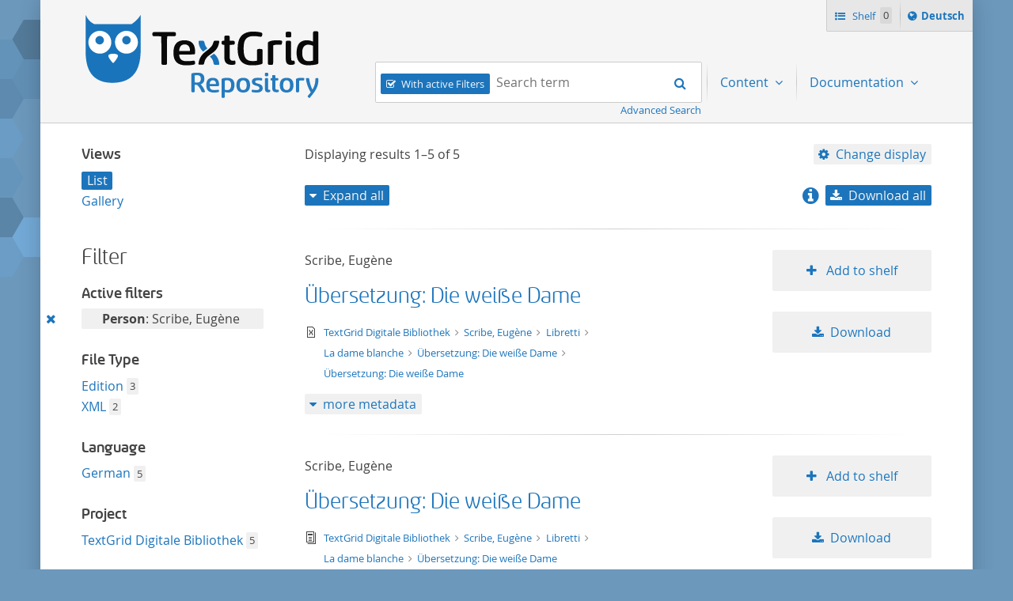

--- FILE ---
content_type: text/html;charset=UTF-8
request_url: https://textgridrep.de/search;jsessionid=284167E828CF01A2DCE71ABBCADD8F39?filter=edition.agent.value%3AScribe%2C+Eug%C3%A8ne
body_size: 5046
content:







<!DOCTYPE html>
<html lang="en" class="html" prefix="og: https://ogp.me/ns#">
<head>

  
    
    
    
      <title>TextGrid Repository</title>
    
  
  <meta property="og:title" content="">
  <meta property="og:site_name" content="TextGrid Repository">
  
    
    
    
    
      <meta property="og:image" content="https://textgridlab.org/1.0/digilib/rest/IIIF/textgrid:47ctb.0/full/,250/0/native.jpg">
    
  
  <meta property="og:image:type" content="image/jpeg" />
  <meta name="viewport" content="initial-scale=1.0, width=device-width">
  <meta charset="utf-8">
  <link rel="shortcut icon" href="/favicon.ico"/>
  <link rel="stylesheet" href="/css/custom.css?1736968958">
</head>

<body class="html_body aui search">
<div class="tg site ">

  <span hidden="true" id="i18n-remove-from-shelf-label" data-value="Remove from shelf"></span>
  <span hidden="true" id="i18n-add-to-shelf-label" data-value="Add to shelf"></span>

  <header class="tg header">
    <div class="tg header_logo" role="banner">
      <a href="/" title="TextGrid Repository">
        <img src="/images/textgrid-repository-logo.svg" alt="TextGrid Repository Logo">
      </a>
    </div>
    


<nav class="tg topbox">
  <button class="tg topbox_toggle-nav"><span class="sr-only">Navigation</span></button>
  <ul>
    <li>
      <a href="/shelf" class="tg topbox_link -shelf">
        Shelf
        <span class="tg topbox_shelf-count">0</span>
      </a>
    </li>
    <li class="tg topbox_language">
      
        
        
          <a class="tg topbox_language" href="?filter=edition.agent.value%3aScribe%2c+Eug%c3%a8ne&lang=de"><span class="sr-only">Sprache ï¿½ndern nach </span>Deutsch</a>
        
      
    </li>
  </ul>
</nav>

    

<nav class="tg nav -has-search" role="navigation">
  <h2 class="sr-only">Navigation</h2>
  <ul aria-label="" role="menubar">

      <li class="tg nav_item -search">
        <form class="tg search -header" action="/search/">
          <fieldset class="tg search_fake-input">
            <div class="tg search_filter">
              
                <input class="tg search_checkbox" id="search-filters-active" type="checkbox" checked>
                <label for="search-filters-active">With active Filters</label>
              
            </div>

            <div class="tg search_search">
              <label class="sr-only" for="search-query-2">Search term:</label>
                <input value="" class="tg search_input -header" id="search-query-2" name="query" placeholder="Search term" type="search">
                <input type="hidden" name="order" value="relevance" />
                <input type="hidden" name="limit" value="20" />
              <button class="tg search_submit" type="submit"><span class="sr-only">Search</span></button>
            </div>
          </fieldset>
          <a class="tg search_advanced-search-link" href="/advanced-search">Advanced Search</a>
        </form>
      </li>

      <li class="tg nav_item -has-dropdown" id="nav-explore" role="presentation">
        <a aria-labelledby="nav-explore" class="tg dropdown_toggle -nav" aria-haspopup="true" role="menuitem">
          Content
        </a>
        <ul class="tg dropdown_menu -nav" role="menu">
          <li class="" id="layout_18" role="presentation">
            <a aria-labelledby="layout_18" href="/projects" role="menuitem" tabindex="">Projects</a>
          </li>
          <li class="" id="layout_18" role="presentation">
            <a aria-labelledby="layout_18" href="/facet/edition.agents.author.value?order=term:asc" role="menuitem" tabindex="">...by author</a>
          </li>
          <li class="" id="layout_18" role="presentation">
            <a aria-labelledby="layout_18" href="/facet/work.genre" role="menuitem" tabindex="">...by genre</a>
          </li>
          <li class="" id="layout_18" role="presentation">
            <a aria-labelledby="layout_18" href="/facet/format" role="menuitem" tabindex="">...by filetype</a>
          </li>
        </ul>
      </li>

      <li class="tg nav_item -has-dropdown" id="nav-explore" role="presentation">
        <a aria-labelledby="nav-explore" class="tg dropdown_toggle -nav" aria-haspopup="true" role="menuitem">
          Documentation
        </a>
        <ul class="tg dropdown_menu -nav" role="menu">
          <li class="" id="layout_18" role="presentation">
            <a aria-labelledby="layout_18" href="/docs/mission-statement" role="menuitem" tabindex="">Mission Statement</a>
          </li>
          <li class="" id="layout_18" role="presentation">
            <a aria-labelledby="layout_18" href="/docs/syntax" role="menuitem" tabindex="">Search</a>
          </li>
          <li class="" id="layout_18" role="presentation">
            <a aria-labelledby="layout_18" href="/docs/shelf" role="menuitem" tabindex="">Shelf</a>
          </li>
          <li class="" id="layout_18" role="presentation">
            <a aria-labelledby="layout_18" href="/docs/download" role="menuitem" tabindex="">Download</a>
          </li>
          <li class="" id="layout_18" role="presentation">
            <a aria-labelledby="layout_18" href="/docs/voyant" role="menuitem" tabindex="">Voyant</a>
          </li>
          <li class="" id="layout_18" role="presentation">
            <a aria-labelledby="layout_18" href="/docs/switchboard" role="menuitem" tabindex="">Switchboard</a>
          </li>
          <li class="" id="layout_18" role="presentation">
            <a aria-labelledby="layout_18" href="/docs/annotate" role="menuitem" tabindex="">Annotate</a>
          </li>
          <li class="" id="layout_18" role="presentation">
            <a aria-labelledby="layout_18" href="/docs/errata" role="menuitem" tabindex="">Errata</a>
          </li>
        </ul>
      </li>
  </ul>
</nav>

  </header>

  <main class="tg main -default" id="content">


<div class="tgrep wrap">

  

  

    <div class="tgrep sidebar-toggle">
      <button class="tgrep sidebar-toggle_button -show">Show sidebar</button>
      <button class="tgrep sidebar-toggle_button -hide">Hide sidebar</button>
    </div>

    <aside class="tgrep sidebar -filter">
      
        <section class="tgrep sidebar_panel">
          <h3 class="tgrep sidebar_subheading">Views</h3>
          <ul class="tgrep sidebar_list">
            
              <li class="tgrep sidebar_item -current">
                <a href="/search/?query=&filter=edition.agent.value%3AScribe%2C+Eug%C3%A8ne&start=0&limit=20&order=relevance&mode=list" rel="noindex nofollow" class="tgrep sidebar_link">List</a>
              </li>
            
              <li class="tgrep sidebar_item ">
                <a href="/search/?query=&filter=edition.agent.value%3AScribe%2C+Eug%C3%A8ne&start=0&limit=20&order=relevance&mode=gallery" rel="noindex nofollow" class="tgrep sidebar_link">Gallery</a>
              </li>
            
          </ul>
          
        </section>
      

      <h2 class="tgrep sidebar_heading">Filter</h2>

      
        <section class="tgrep sidebar_panel">
          <h3 class="tgrep sidebar_subheading">Active filters</h3>
            <ul class="tgrep sidebar_list">
              
                
                <li class="tgrep sidebar_item -filter" data-filter="edition.agent.value:Scribe, Eugène">
                  <a class="tgrep sidebar_remove-filter"
                      title="Remove this filter"
                      href="?query=&order=relevance&limit=20&mode=list">
                    <span class="sr-only">Remove this filter</span>
                  </a>
                  
                    
                    
                      
                    
                
                  <strong>Person</strong>: Scribe, Eugène
                </li>
              
            </ul>
            
        </section>
      

      
        
          <section class="tgrep sidebar_panel">
            <h3 class="tgrep sidebar_subheading">File Type</h3>
            <ul class="tgrep sidebar_list">
              

                
                  
                  
                    <!-- properties can not have spaces, so we replace space with underscore, also in language.properties files -->
                    
                    
                    
                    
                  
                  
                

                <li class="tgrep sidebar_item">
                  
                    
                    
                      <a href="?query=&order=relevance&limit=20&mode=list&filter=format:text%2Ftg.edition%2Btg.aggregation%2Bxml&filter=edition.agent.value%3AScribe%2C+Eug%C3%A8ne"
                      class="tgrep sidebar_link" title="text/tg.edition+tg.aggregation+xml">Edition</a>
                    
                  
                  <span class="tgrep sidebar_count">3</span>
                </li>
              

                
                  
                  
                    <!-- properties can not have spaces, so we replace space with underscore, also in language.properties files -->
                    
                    
                    
                    
                  
                  
                

                <li class="tgrep sidebar_item">
                  
                    
                    
                      <a href="?query=&order=relevance&limit=20&mode=list&filter=format:text%2Fxml&filter=edition.agent.value%3AScribe%2C+Eug%C3%A8ne"
                      class="tgrep sidebar_link" title="text/xml">XML</a>
                    
                  
                  <span class="tgrep sidebar_count">2</span>
                </li>
              
            </ul>
            
          </section>
        
      
        
          <section class="tgrep sidebar_panel">
            <h3 class="tgrep sidebar_subheading">Language</h3>
            <ul class="tgrep sidebar_list">
              

                
                  
                  
                    <!-- properties can not have spaces, so we replace space with underscore, also in language.properties files -->
                    
                    
                    
                    
                  
                  
                

                <li class="tgrep sidebar_item">
                  
                    
                    
                      <a href="?query=&order=relevance&limit=20&mode=list&filter=edition.language:deu&filter=edition.agent.value%3AScribe%2C+Eug%C3%A8ne"
                      class="tgrep sidebar_link" title="deu">German</a>
                    
                  
                  <span class="tgrep sidebar_count">5</span>
                </li>
              
            </ul>
            
          </section>
        
      
        
          <section class="tgrep sidebar_panel">
            <h3 class="tgrep sidebar_subheading">Project</h3>
            <ul class="tgrep sidebar_list">
              

                
                  
                    
                    
                    
                  
                  
                  
                

                <li class="tgrep sidebar_item">
                  
                    
                    
                      <a href="?query=&order=relevance&limit=20&mode=list&filter=project.id:TGPR-372fe6dc-57f2-6cd4-01b5-2c4bbefcfd3c&filter=edition.agent.value%3AScribe%2C+Eug%C3%A8ne"
                      class="tgrep sidebar_link" title="TGPR-372fe6dc-57f2-6cd4-01b5-2c4bbefcfd3c">TextGrid Digitale Bibliothek</a>
                    
                  
                  <span class="tgrep sidebar_count">5</span>
                </li>
              
            </ul>
            
          </section>
        
      
        
          <section class="tgrep sidebar_panel">
            <h3 class="tgrep sidebar_subheading">Author</h3>
            <ul class="tgrep sidebar_list">
              

                
                  
                  
                  
                    <!-- check if this is a project defined facet and has a 'pdf_'-prefixed i18n label -->
                    
                    
                    
                    
                  
                

                <li class="tgrep sidebar_item">
                  
                    
                    
                      <a href="?query=&order=relevance&limit=20&mode=list&filter=edition.agents.author.value:Scribe%2C+Eug%C3%A8ne&filter=edition.agent.value%3AScribe%2C+Eug%C3%A8ne"
                      class="tgrep sidebar_link" title="Scribe, Eugène">Scribe, Eugène</a>
                    
                  
                  <span class="tgrep sidebar_count">5</span>
                </li>
              
            </ul>
            
          </section>
        
      
        
          <section class="tgrep sidebar_panel">
            <h3 class="tgrep sidebar_subheading">Genre</h3>
            <ul class="tgrep sidebar_list">
              

                
                  
                  
                    <!-- properties can not have spaces, so we replace space with underscore, also in language.properties files -->
                    
                    
                    
                    
                  
                  
                

                <li class="tgrep sidebar_item">
                  
                    
                    
                      <a href="?query=&order=relevance&limit=20&mode=list&filter=work.genre:drama&filter=edition.agent.value%3AScribe%2C+Eug%C3%A8ne"
                      class="tgrep sidebar_link" title="drama">Drama</a>
                    
                  
                  <span class="tgrep sidebar_count">2</span>
                </li>
              
            </ul>
            
          </section>
        
      
    </aside>

    <main class="tgrep main">
      
        


<header class="tgrep header">

  <div class="tgrep header_info">
    Displaying results <span class="tgrep header_count -current">1&#8211;5</span> of
    <span class="tgrep header_count -total">5</span>

    <div class="tg dropdown" role="group">
      <a class="tg dropdown_toggle -settings">Change display</a>
      <ul class="tg dropdown_menu">
        <li class="tg dropdown_item">
          <span class="tg dropdown_heading">Sort by</span>
          <ul class="tg dropdown_submenu">
            <li class="tg dropdown_item -current">
              <a href="?query=&filter=edition.agent.value%3AScribe%2C+Eug%C3%A8ne&start=0&limit=20&mode=list&order=relevance">relevance</a>
            </li>
            <li class="tg dropdown_item ">
              <a href="?query=&filter=edition.agent.value%3AScribe%2C+Eug%C3%A8ne&start=0&limit=20&mode=list&order=asc:title">title ascending</a>
            </li>
            <li class="tg dropdown_item ">
              <a href="?query=&filter=edition.agent.value%3AScribe%2C+Eug%C3%A8ne&start=0&limit=20&mode=list&order=desc:title">title descending</a>
            </li>
            <li class="tg dropdown_item ">
              <a href="?query=&filter=edition.agent.value%3AScribe%2C+Eug%C3%A8ne&start=0&limit=20&mode=list&order=asc:format">format ascending</a>
            </li>
            <li class="tg dropdown_item ">
              <a href="?query=&filter=edition.agent.value%3AScribe%2C+Eug%C3%A8ne&start=0&limit=20&mode=list&order=desc:format">format descending</a>
            </li>
          </ul>
        </li>
        <li class="tg dropdown_item">
          <span class="tg dropdown_heading">Results per page</span>
          <ul class="tg dropdown_submenu">
            <li class="tg dropdown_item  ">
              <a href="?query=&filter=edition.agent.value%3AScribe%2C+Eug%C3%A8ne&order=relevance&start=0&mode=list&limit=10">10</a>
            </li>
            <li class="tg dropdown_item -current">
              <a href="?query=&filter=edition.agent.value%3AScribe%2C+Eug%C3%A8ne&order=relevance&start=0&mode=list&limit=20">20</a>
            </li>
            <li class="tg dropdown_item ">
              <a href="?query=&filter=edition.agent.value%3AScribe%2C+Eug%C3%A8ne&order=relevance&start=0&mode=list&limit=50">50</a>
            </li>
          </ul>
        </li>
      </ul>
    </div>
  </div>

  <div class="tgrep header_actions">
    
      <button class="tgrep header_button -expand-all">Expand all</button>
      <button class="tgrep header_button -collapse-all">Collapse all</button>
    

    <div class="tg dropdown" role="group">
      <a href ="/docs/download"><icon class="info-link -large"></a> <a class="tg dropdown_toggle -download">Download all</a>
      <ul class="tg dropdown_menu">
        <li class="tg dropdown_item"><a class="tg dropdown_link" href="https://textgridlab.org/1.0/aggregator/zip/query?query=*&filter=edition.agent.value%3AScribe%2C+Eug%C3%A8ne" data-type="zip">ZIP</a></li>
        <li class="tg dropdown_item"><a class="tg dropdown_link" href="https://textgridlab.org/1.0/aggregator/zip/query?query=*&filter=edition.agent.value%3AScribe%2C+Eug%C3%A8ne&transform=text&meta=false&only=text/xml&dirnames=" data-type="zip">ZIP / text only</a></li>
      </ul>
    </div>
  </div>
</header>

<div class="tgrep results">

  

    

    
      <ol start="1" class="tgrep results_list">
        
          



<li class="tgrep result">
  <div class="tgrep result_main" data-tg-uri="textgrid:vmhp.0">
    <div class="tgrep result_author">
      
        
          Scribe, Eugène
        
        
        
      
    </div>
    <div class="tgrep result_title">
      <a href="/browse/vmhp.0">
        Übersetzung: Die weiße Dame
      </a>
    </div>
    <div class="tgrep result_info">
      <div title="text/xml" class="tgrep result_mime-type -text-xml">
        <span class="sr-only">text/xml</span>
      </div>
      <div class="tgrep result_breadcrumbs">
        




<ul class="tgrep breadcrumbs">
  
    <li class="tgrep breadcrumbs_item">
      <a class="tgrep breadcrumbs_link" href="/project/TGPR-372fe6dc-57f2-6cd4-01b5-2c4bbefcfd3c">
        TextGrid Digitale Bibliothek
      </a>
    </li>
  
  
    
      
        <li class="tgrep breadcrumbs_item">
          <a class="tgrep breadcrumbs_link" href="/browse/vmhm.0">
            Scribe, Eugène
          </a>
        </li>
      
        <li class="tgrep breadcrumbs_item">
          <a class="tgrep breadcrumbs_link" href="/browse/vmhx.0">
            Libretti
          </a>
        </li>
      
        <li class="tgrep breadcrumbs_item">
          <a class="tgrep breadcrumbs_link" href="/browse/vmhr.0">
            La dame blanche
          </a>
        </li>
      
        <li class="tgrep breadcrumbs_item">
          <a class="tgrep breadcrumbs_link" href="/browse/vmhq.0">
            Übersetzung: Die weiße Dame
          </a>
        </li>
      
    
  
  <li class="tgrep breadcrumbs_item">
    <a class="tgrep breadcrumbs_link" href="/browse/vmhp.0">
      Übersetzung: Die weiße Dame
    </a>
  </li>
</ul>

      </div>
    </div>

    <ol class="tgrep metadata_list">
      
    </ol>
  </div>

  <div class="tgrep result_image">
    <a href="/browse/vmhp.0">
      <img src="/images/no_image.svg" alt="Übersetzung: Die weiße Dame" title="Übersetzung: Die weiße Dame" />
    </a>
  </div>

  <div class="tgrep result_actions">
    <ul>
      <li>
        
          
          
            <button
              class="tgrep result_button -add-to-shelf"
              data-textgrid-targeturi="textgrid:vmhp.0">
              Add to shelf
            </button>
          
        
      </li>
      <li>
        <a href="https://textgridlab.org/1.0/tgcrud-public/rest/textgrid:vmhp.0/data" class="tgrep result_button -download">Download</a>
      </li>
    </ul>
  </div>

  <div class="tgrep metadata">
    <!-- TODO: each for agent, pid, etc -->
    <button class="tgrep metadata_button -show">more metadata</button>
    <button class="tgrep metadata_button -hide">less metadata</button>
    <dl class="tgrep metadata_toggle">
      <dt>File Type</dt>
      <dd>text/xml</dd>
      <!-- show author when available, first agent otherwise -->
            
        
        
      
      
      
      
      
        <dt>PID</dt>
        <dd>
          hdl:11858/00-1734-0000-0005-09E8-E
          (<a href="https://hdl.handle.net/hdl:11858/00-1734-0000-0005-09E8-E">resolve PID</a> /
          <a href="https://hdl.handle.net/hdl:11858/00-1734-0000-0005-09E8-E?noredirect">PID metadata</a>)
        </dd>
      
      <dt>Revision</dt>
      <dd>0</dd>
      <dt>Raw Metadata</dt>
      <dd><a href="https://textgridlab.org/1.0/tgcrud-public/rest/textgrid:vmhp.0/metadata">XML</a></dd>
      <dt>Technical Metadata</dt>
      <dd><a href="https://textgridlab.org/1.0/tgcrud-public/rest/textgrid:vmhp.0/tech">XML</a></dd>
    </dl>
  </div>
</li>

        
          



<li class="tgrep result">
  <div class="tgrep result_main" data-tg-uri="textgrid:vmhq.0">
    <div class="tgrep result_author">
      
        
          Scribe, Eugène
        
        
        
      
    </div>
    <div class="tgrep result_title">
      <a href="/browse/vmhq.0">
        Übersetzung: Die weiße Dame
      </a>
    </div>
    <div class="tgrep result_info">
      <div title="text/tg.edition+tg.aggregation+xml" class="tgrep result_mime-type -text-tg-edition-tg-aggregation-xml">
        <span class="sr-only">text/tg.edition+tg.aggregation+xml</span>
      </div>
      <div class="tgrep result_breadcrumbs">
        




<ul class="tgrep breadcrumbs">
  
    <li class="tgrep breadcrumbs_item">
      <a class="tgrep breadcrumbs_link" href="/project/TGPR-372fe6dc-57f2-6cd4-01b5-2c4bbefcfd3c">
        TextGrid Digitale Bibliothek
      </a>
    </li>
  
  
    
      
        <li class="tgrep breadcrumbs_item">
          <a class="tgrep breadcrumbs_link" href="/browse/vmhm.0">
            Scribe, Eugène
          </a>
        </li>
      
        <li class="tgrep breadcrumbs_item">
          <a class="tgrep breadcrumbs_link" href="/browse/vmhx.0">
            Libretti
          </a>
        </li>
      
        <li class="tgrep breadcrumbs_item">
          <a class="tgrep breadcrumbs_link" href="/browse/vmhr.0">
            La dame blanche
          </a>
        </li>
      
    
  
  <li class="tgrep breadcrumbs_item">
    <a class="tgrep breadcrumbs_link" href="/browse/vmhq.0">
      Übersetzung: Die weiße Dame
    </a>
  </li>
</ul>

      </div>
    </div>

    <ol class="tgrep metadata_list">
      
    </ol>
  </div>

  <div class="tgrep result_image">
    <a href="/browse/vmhq.0">
      <img src="/images/no_image.svg" alt="Übersetzung: Die weiße Dame" title="Übersetzung: Die weiße Dame" />
    </a>
  </div>

  <div class="tgrep result_actions">
    <ul>
      <li>
        
          
          
            <button
              class="tgrep result_button -add-to-shelf"
              data-textgrid-targeturi="textgrid:vmhq.0">
              Add to shelf
            </button>
          
        
      </li>
      <li>
        <a href="https://textgridlab.org/1.0/tgcrud-public/rest/textgrid:vmhq.0/data" class="tgrep result_button -download">Download</a>
      </li>
    </ul>
  </div>

  <div class="tgrep metadata">
    <!-- TODO: each for agent, pid, etc -->
    <button class="tgrep metadata_button -show">more metadata</button>
    <button class="tgrep metadata_button -hide">less metadata</button>
    <dl class="tgrep metadata_toggle">
      <dt>File Type</dt>
      <dd>text/tg.edition+tg.aggregation+xml</dd>
      <!-- show author when available, first agent otherwise -->
            
        
          <dt>Author</dt>
          
          



<dd>
  
    
      
        
          <a href="https://d-nb.info/gnd/118612425">Scribe, Eugène</a> 
        
        
        
        
      
    
    
  
</dd>

        
        
      
      
        <dt>Date of publication</dt>
        <dd>1892</dd>
      
      
        <dt>Place of publication</dt>
        <dd>Leipzig</dd>
      
      
      
        <dt>PID</dt>
        <dd>
          hdl:11858/00-1734-0000-0005-09E6-1
          (<a href="https://hdl.handle.net/hdl:11858/00-1734-0000-0005-09E6-1">resolve PID</a> /
          <a href="https://hdl.handle.net/hdl:11858/00-1734-0000-0005-09E6-1?noredirect">PID metadata</a>)
        </dd>
      
      <dt>Revision</dt>
      <dd>0</dd>
      <dt>Raw Metadata</dt>
      <dd><a href="https://textgridlab.org/1.0/tgcrud-public/rest/textgrid:vmhq.0/metadata">XML</a></dd>
      <dt>Technical Metadata</dt>
      <dd><a href="https://textgridlab.org/1.0/tgcrud-public/rest/textgrid:vmhq.0/tech">XML</a></dd>
    </dl>
  </div>
</li>

        
          



<li class="tgrep result">
  <div class="tgrep result_main" data-tg-uri="textgrid:vmhr.0">
    <div class="tgrep result_author">
      
        
          Scribe, Eugène
        
        
        
      
    </div>
    <div class="tgrep result_title">
      <a href="/browse/vmhr.0">
        La dame blanche
      </a>
    </div>
    <div class="tgrep result_info">
      <div title="text/tg.edition+tg.aggregation+xml" class="tgrep result_mime-type -text-tg-edition-tg-aggregation-xml">
        <span class="sr-only">text/tg.edition+tg.aggregation+xml</span>
      </div>
      <div class="tgrep result_breadcrumbs">
        




<ul class="tgrep breadcrumbs">
  
    <li class="tgrep breadcrumbs_item">
      <a class="tgrep breadcrumbs_link" href="/project/TGPR-372fe6dc-57f2-6cd4-01b5-2c4bbefcfd3c">
        TextGrid Digitale Bibliothek
      </a>
    </li>
  
  
    
      
        <li class="tgrep breadcrumbs_item">
          <a class="tgrep breadcrumbs_link" href="/browse/vmhm.0">
            Scribe, Eugène
          </a>
        </li>
      
        <li class="tgrep breadcrumbs_item">
          <a class="tgrep breadcrumbs_link" href="/browse/vmhx.0">
            Libretti
          </a>
        </li>
      
    
  
  <li class="tgrep breadcrumbs_item">
    <a class="tgrep breadcrumbs_link" href="/browse/vmhr.0">
      La dame blanche
    </a>
  </li>
</ul>

      </div>
    </div>

    <ol class="tgrep metadata_list">
      
    </ol>
  </div>

  <div class="tgrep result_image">
    <a href="/browse/vmhr.0">
      <img src="/images/no_image.svg" alt="La dame blanche" title="La dame blanche" />
    </a>
  </div>

  <div class="tgrep result_actions">
    <ul>
      <li>
        
          
          
            <button
              class="tgrep result_button -add-to-shelf"
              data-textgrid-targeturi="textgrid:vmhr.0">
              Add to shelf
            </button>
          
        
      </li>
      <li>
        <a href="https://textgridlab.org/1.0/tgcrud-public/rest/textgrid:vmhr.0/data" class="tgrep result_button -download">Download</a>
      </li>
    </ul>
  </div>

  <div class="tgrep metadata">
    <!-- TODO: each for agent, pid, etc -->
    <button class="tgrep metadata_button -show">more metadata</button>
    <button class="tgrep metadata_button -hide">less metadata</button>
    <dl class="tgrep metadata_toggle">
      <dt>File Type</dt>
      <dd>text/tg.edition+tg.aggregation+xml</dd>
      <!-- show author when available, first agent otherwise -->
            
        
          <dt>Author</dt>
          
          



<dd>
  
    
      
        
          <a href="https://d-nb.info/gnd/118612425">Scribe, Eugène</a> 
        
        
        
        
      
    
    
  
</dd>

        
        
      
      
      
      
        <dt>Notes</dt>
        <dd>
                           Komponiert von François-Adrien Boieldieu. Uraufführung: 10.12.1825, Opéra Comique, Salle Ventadour, Paris.
                        </dd>
      
      
        <dt>PID</dt>
        <dd>
          hdl:11858/00-1734-0000-0005-09E9-C
          (<a href="https://hdl.handle.net/hdl:11858/00-1734-0000-0005-09E9-C">resolve PID</a> /
          <a href="https://hdl.handle.net/hdl:11858/00-1734-0000-0005-09E9-C?noredirect">PID metadata</a>)
        </dd>
      
      <dt>Revision</dt>
      <dd>0</dd>
      <dt>Raw Metadata</dt>
      <dd><a href="https://textgridlab.org/1.0/tgcrud-public/rest/textgrid:vmhr.0/metadata">XML</a></dd>
      <dt>Technical Metadata</dt>
      <dd><a href="https://textgridlab.org/1.0/tgcrud-public/rest/textgrid:vmhr.0/tech">XML</a></dd>
    </dl>
  </div>
</li>

        
          



<li class="tgrep result">
  <div class="tgrep result_main" data-tg-uri="textgrid:vmht.0">
    <div class="tgrep result_author">
      
        
          Scribe, Eugène
        
        
        
      
    </div>
    <div class="tgrep result_title">
      <a href="/browse/vmht.0">
        Original: La dame blanche
      </a>
    </div>
    <div class="tgrep result_info">
      <div title="text/xml" class="tgrep result_mime-type -text-xml">
        <span class="sr-only">text/xml</span>
      </div>
      <div class="tgrep result_breadcrumbs">
        




<ul class="tgrep breadcrumbs">
  
    <li class="tgrep breadcrumbs_item">
      <a class="tgrep breadcrumbs_link" href="/project/TGPR-372fe6dc-57f2-6cd4-01b5-2c4bbefcfd3c">
        TextGrid Digitale Bibliothek
      </a>
    </li>
  
  
    
      
        <li class="tgrep breadcrumbs_item">
          <a class="tgrep breadcrumbs_link" href="/browse/vmhm.0">
            Scribe, Eugène
          </a>
        </li>
      
        <li class="tgrep breadcrumbs_item">
          <a class="tgrep breadcrumbs_link" href="/browse/vmhx.0">
            Libretti
          </a>
        </li>
      
        <li class="tgrep breadcrumbs_item">
          <a class="tgrep breadcrumbs_link" href="/browse/vmhr.0">
            La dame blanche
          </a>
        </li>
      
        <li class="tgrep breadcrumbs_item">
          <a class="tgrep breadcrumbs_link" href="/browse/vmhv.0">
            Original: La dame blanche
          </a>
        </li>
      
    
  
  <li class="tgrep breadcrumbs_item">
    <a class="tgrep breadcrumbs_link" href="/browse/vmht.0">
      Original: La dame blanche
    </a>
  </li>
</ul>

      </div>
    </div>

    <ol class="tgrep metadata_list">
      
    </ol>
  </div>

  <div class="tgrep result_image">
    <a href="/browse/vmht.0">
      <img src="/images/no_image.svg" alt="Original: La dame blanche" title="Original: La dame blanche" />
    </a>
  </div>

  <div class="tgrep result_actions">
    <ul>
      <li>
        
          
          
            <button
              class="tgrep result_button -add-to-shelf"
              data-textgrid-targeturi="textgrid:vmht.0">
              Add to shelf
            </button>
          
        
      </li>
      <li>
        <a href="https://textgridlab.org/1.0/tgcrud-public/rest/textgrid:vmht.0/data" class="tgrep result_button -download">Download</a>
      </li>
    </ul>
  </div>

  <div class="tgrep metadata">
    <!-- TODO: each for agent, pid, etc -->
    <button class="tgrep metadata_button -show">more metadata</button>
    <button class="tgrep metadata_button -hide">less metadata</button>
    <dl class="tgrep metadata_toggle">
      <dt>File Type</dt>
      <dd>text/xml</dd>
      <!-- show author when available, first agent otherwise -->
            
        
        
      
      
      
      
      
        <dt>PID</dt>
        <dd>
          hdl:11858/00-1734-0000-0005-09EC-6
          (<a href="https://hdl.handle.net/hdl:11858/00-1734-0000-0005-09EC-6">resolve PID</a> /
          <a href="https://hdl.handle.net/hdl:11858/00-1734-0000-0005-09EC-6?noredirect">PID metadata</a>)
        </dd>
      
      <dt>Revision</dt>
      <dd>0</dd>
      <dt>Raw Metadata</dt>
      <dd><a href="https://textgridlab.org/1.0/tgcrud-public/rest/textgrid:vmht.0/metadata">XML</a></dd>
      <dt>Technical Metadata</dt>
      <dd><a href="https://textgridlab.org/1.0/tgcrud-public/rest/textgrid:vmht.0/tech">XML</a></dd>
    </dl>
  </div>
</li>

        
          



<li class="tgrep result">
  <div class="tgrep result_main" data-tg-uri="textgrid:vmhv.0">
    <div class="tgrep result_author">
      
        
          Scribe, Eugène
        
        
        
      
    </div>
    <div class="tgrep result_title">
      <a href="/browse/vmhv.0">
        Original: La dame blanche
      </a>
    </div>
    <div class="tgrep result_info">
      <div title="text/tg.edition+tg.aggregation+xml" class="tgrep result_mime-type -text-tg-edition-tg-aggregation-xml">
        <span class="sr-only">text/tg.edition+tg.aggregation+xml</span>
      </div>
      <div class="tgrep result_breadcrumbs">
        




<ul class="tgrep breadcrumbs">
  
    <li class="tgrep breadcrumbs_item">
      <a class="tgrep breadcrumbs_link" href="/project/TGPR-372fe6dc-57f2-6cd4-01b5-2c4bbefcfd3c">
        TextGrid Digitale Bibliothek
      </a>
    </li>
  
  
    
      
        <li class="tgrep breadcrumbs_item">
          <a class="tgrep breadcrumbs_link" href="/browse/vmhm.0">
            Scribe, Eugène
          </a>
        </li>
      
        <li class="tgrep breadcrumbs_item">
          <a class="tgrep breadcrumbs_link" href="/browse/vmhx.0">
            Libretti
          </a>
        </li>
      
        <li class="tgrep breadcrumbs_item">
          <a class="tgrep breadcrumbs_link" href="/browse/vmhr.0">
            La dame blanche
          </a>
        </li>
      
    
  
  <li class="tgrep breadcrumbs_item">
    <a class="tgrep breadcrumbs_link" href="/browse/vmhv.0">
      Original: La dame blanche
    </a>
  </li>
</ul>

      </div>
    </div>

    <ol class="tgrep metadata_list">
      
    </ol>
  </div>

  <div class="tgrep result_image">
    <a href="/browse/vmhv.0">
      <img src="/images/no_image.svg" alt="Original: La dame blanche" title="Original: La dame blanche" />
    </a>
  </div>

  <div class="tgrep result_actions">
    <ul>
      <li>
        
          
          
            <button
              class="tgrep result_button -add-to-shelf"
              data-textgrid-targeturi="textgrid:vmhv.0">
              Add to shelf
            </button>
          
        
      </li>
      <li>
        <a href="https://textgridlab.org/1.0/tgcrud-public/rest/textgrid:vmhv.0/data" class="tgrep result_button -download">Download</a>
      </li>
    </ul>
  </div>

  <div class="tgrep metadata">
    <!-- TODO: each for agent, pid, etc -->
    <button class="tgrep metadata_button -show">more metadata</button>
    <button class="tgrep metadata_button -hide">less metadata</button>
    <dl class="tgrep metadata_toggle">
      <dt>File Type</dt>
      <dd>text/tg.edition+tg.aggregation+xml</dd>
      <!-- show author when available, first agent otherwise -->
            
        
          <dt>Author</dt>
          
          



<dd>
  
    
      
        
          <a href="https://d-nb.info/gnd/118612425">Scribe, Eugène</a> 
        
        
        
        
      
    
    
  
</dd>

        
        
      
      
        <dt>Date of publication</dt>
        <dd>1856</dd>
      
      
        <dt>Place of publication</dt>
        <dd>Paris</dd>
      
      
      
        <dt>PID</dt>
        <dd>
          hdl:11858/00-1734-0000-0005-09ED-4
          (<a href="https://hdl.handle.net/hdl:11858/00-1734-0000-0005-09ED-4">resolve PID</a> /
          <a href="https://hdl.handle.net/hdl:11858/00-1734-0000-0005-09ED-4?noredirect">PID metadata</a>)
        </dd>
      
      <dt>Revision</dt>
      <dd>0</dd>
      <dt>Raw Metadata</dt>
      <dd><a href="https://textgridlab.org/1.0/tgcrud-public/rest/textgrid:vmhv.0/metadata">XML</a></dd>
      <dt>Technical Metadata</dt>
      <dd><a href="https://textgridlab.org/1.0/tgcrud-public/rest/textgrid:vmhv.0/tech">XML</a></dd>
    </dl>
  </div>
</li>

        
      </ol>
    

  

</div>

<footer class="tgrep footer">
  



<div class="tg pagination">
  <ul class="tg pagination_list">
    <!-- previous button -->
    
      <li class="tg pagination_item -disabled">
        <span class="tg pagination_link -first" title="Go to first page">
          <span class="sr-only">First page</span>
        </span>
      </li>

      <li class="tg pagination_item -disabled">
        <span class="tg pagination_link -prev" title="Go to previous page">
          <span class="sr-only">Previous page</span>
        </span>
      </li>
    

      


    <!-- pages -->
    
      

      
        <li class="tg pagination_item -current">
          <a class="tg pagination_link" href="?query=&filter=edition.agent.value%3AScribe%2C+Eug%C3%A8ne&start=0&limit=20&order=relevance&mode=list" title="Go to page 1">
            <span class="sr-only">Page</span> 1
          </a>
        </li>
      

    

    <!-- next & last page button clickable -->
    

    <!-- next & last page button disabled -->
    
      <li class="tg pagination_item -disabled">
        <span class="tg pagination_link -next" title="Go to next page">
          <span class="sr-only">Next page</span>
        </span>
      </li>
      <li class="tg pagination_item -disabled">
        <span class="tg pagination_link -last" title="Go to last page">
          <span class="sr-only">Last page</span>
        </span>
      </li>
    

  </ul>
</div>

</footer>

      
      
    </main>
  
</div>



  </main>

  <footer class="tg footer" role="contentinfo">
    <div class="tg footer_left">
      <ul>
        <li>
          <a class="tg footer_contact" href="https://textgrid.de/en/kontakt/">Contact</a>
        </li>
        <li><a href="https://de.dariah.eu/impressum">Imprint</a></li>
        <li><a href="https://de.dariah.eu/privacy-policy">Privacy Policy</a></li>
        <li><a href="https://gitlab.gwdg.de/dariah-de/textgridrep-portal">Source Code</a></li>
      </ul>
      <ul>
        <li><span>&copy; TextGrid 2024</span></li>
      </ul>
    </div>
    <div class="tg footer_right">
      <div class="tg footer_logos">
        <ul>
          <li>
            <a href="https://www.tei-c.org/" target="_blank" rel="noopener">
              <img class="tg footer_logo" src="/images/tei-logo.svg" alt="TEI - Text Encoding Initiative" width="65" height="65">
            </a>
          </li>
          <li>
            <a href="https://dataverse.nl/dataset.xhtml?persistentId=doi:10.34894/L1F7BS" target="_blank" rel="noopener">
              <img class="tg footer_logo" src="/images/CoreTrustSeal-logo-transparent.png" alt="Core Trust Seal logo" width="65" height="65">
            </a>
          </li>
          <li>
            <a href="https://forschungsinfrastrukturen.de/" target="_blank" rel="noopener">
              <img class="tg footer_logo" alt="GKFI Logo" src="/images/gkfi-logo-notext.png" width="65" height="65">
            </a>
          </li>
          <li>
            <a href="https://text-plus.org/" target="_blank" rel="noopener">
              <img class="tg footer_logo" src="https://res.de.dariah.eu/logos/textplus/textplus_logo_RGB.svg" alt="Text+" width="65" height="65">
            </a>
          </li>
        </ul>
      </div>
    </div>
  </footer>

  <script src="/js/jquery.min.js"></script>
  
  <script src="/js/main.min.js"></script>
  

</div>
</body>
</html>



--- FILE ---
content_type: text/javascript
request_url: https://textgridrep.de/js/main.min.js
body_size: 11753
content:
//# sourceMappingURL=main.js.map
var $jscomp=$jscomp||{};$jscomp.scope={};$jscomp.findInternal=function(a,b,c){a instanceof String&&(a=String(a));for(var e=a.length,d=0;d<e;d++){var f=a[d];if(b.call(c,f,d,a))return{i:d,v:f}}return{i:-1,v:void 0}};$jscomp.ASSUME_ES5=!1;$jscomp.ASSUME_ES6=!1;$jscomp.ASSUME_ES2020=!1;$jscomp.ASSUME_NO_NATIVE_MAP=!1;$jscomp.ASSUME_NO_NATIVE_SET=!1;$jscomp.ISOLATE_POLYFILLS=!1;$jscomp.FORCE_POLYFILL_PROMISE=!1;$jscomp.FORCE_POLYFILL_PROMISE_WHEN_NO_UNHANDLED_REJECTION=!1;
$jscomp.INSTRUMENT_ASYNC_CONTEXT=!0;$jscomp.defineProperty=$jscomp.ASSUME_ES5||typeof Object.defineProperties=="function"?Object.defineProperty:function(a,b,c){if(a==Array.prototype||a==Object.prototype)return a;a[b]=c.value;return a};
$jscomp.getGlobal=function(a){a=["object"==typeof globalThis&&globalThis,a,"object"==typeof window&&window,"object"==typeof self&&self,"object"==typeof global&&global];for(var b=0;b<a.length;++b){var c=a[b];if(c&&c.Math==Math)return c}throw Error("Cannot find global object");};$jscomp.global=$jscomp.ASSUME_ES2020?globalThis:$jscomp.getGlobal(this);$jscomp.IS_SYMBOL_NATIVE=typeof Symbol==="function"&&typeof Symbol("x")==="symbol";$jscomp.TRUST_ES6_POLYFILLS=!$jscomp.ISOLATE_POLYFILLS||$jscomp.IS_SYMBOL_NATIVE;
$jscomp.polyfills={};$jscomp.propertyToPolyfillSymbol={};$jscomp.POLYFILL_PREFIX="$jscp$";var $jscomp$lookupPolyfilledValue=function(a,b,c){if(!c||a!=null){c=$jscomp.propertyToPolyfillSymbol[b];if(c==null)return a[b];c=a[c];return c!==void 0?c:a[b]}};$jscomp.polyfill=function(a,b,c,e){b&&($jscomp.ISOLATE_POLYFILLS?$jscomp.polyfillIsolated(a,b,c,e):$jscomp.polyfillUnisolated(a,b,c,e))};
$jscomp.polyfillUnisolated=function(a,b,c,e){c=$jscomp.global;a=a.split(".");for(e=0;e<a.length-1;e++){var d=a[e];if(!(d in c))return;c=c[d]}a=a[a.length-1];e=c[a];b=b(e);b!=e&&b!=null&&$jscomp.defineProperty(c,a,{configurable:!0,writable:!0,value:b})};
$jscomp.polyfillIsolated=function(a,b,c,e){var d=a.split(".");a=d.length===1;e=d[0];e=!a&&e in $jscomp.polyfills?$jscomp.polyfills:$jscomp.global;for(var f=0;f<d.length-1;f++){var h=d[f];if(!(h in e))return;e=e[h]}d=d[d.length-1];c=$jscomp.IS_SYMBOL_NATIVE&&c==="es6"?e[d]:null;b=b(c);b!=null&&(a?$jscomp.defineProperty($jscomp.polyfills,d,{configurable:!0,writable:!0,value:b}):b!==c&&($jscomp.propertyToPolyfillSymbol[d]===void 0&&(c=Math.random()*1E9>>>0,$jscomp.propertyToPolyfillSymbol[d]=$jscomp.IS_SYMBOL_NATIVE?
$jscomp.global.Symbol(d):$jscomp.POLYFILL_PREFIX+c+"$"+d),$jscomp.defineProperty(e,$jscomp.propertyToPolyfillSymbol[d],{configurable:!0,writable:!0,value:b})))};$jscomp.polyfill("Array.prototype.find",function(a){return a?a:function(b,c){return $jscomp.findInternal(this,b,c).v}},"es6","es3");
function setupSearchResultsPage$$module$src$main$javascript$search(){var a=[];$(".tgrep.sidebar_item.-filter").each(function(b,c){a.push(c.dataset.filter)});$("#search-filters-active").change(function(){$("#search-filters-active").is(":checked")?addFiltersToSearchForm$$module$src$main$javascript$search(a):removeFiltersFromSearchForm$$module$src$main$javascript$search()});addFiltersToSearchForm$$module$src$main$javascript$search(a)}
function addFiltersToSearchForm$$module$src$main$javascript$search(a){$(a).each(function(b,c){$("form.search").append($('<input type="hidden" class="hiddenFilterInput" name="filter" value="'+c+'" />'))})}function removeFiltersFromSearchForm$$module$src$main$javascript$search(){$(".hiddenFilterInput").remove()}var module$src$main$javascript$search={};module$src$main$javascript$search.setupSearchResultsPage=setupSearchResultsPage$$module$src$main$javascript$search;function setupAdvancedSearch$$module$src$main$javascript$advanced_search(){$("form.advanced-search").submit(function(a){a.preventDefault();var b="";a=$("form.advanced-search").serializeArray();var c,e=[],d,f=!1,h=!1;$(a).each(function(l,g){g.name==="fulltext"&&(c=g.value);g.name==="contenttype"&&e.push(g.value);g.name==="wordDistanceSel"&&(f=g.value==="true");g.name==="wordDistance"&&(d=g.value);g.name==="metadata-term"&&g.value.length>0&&(h=!0)});h&&($.each($(".metadata-searchgroup"),function(l,
g){var m=$(g).find('[name="metadata-field"]').val();b+="(";$.each($(g).find('[name="metadata-term"]'),function(k,n){k=$(n).val();k!==""&&k!==!0&&(b+=m+':"'+k+'" OR ')});b=b.substring(0,b.length-4);b+=")";b+=" AND "}),b=b.substring(0,b.length-5));e.length>0&&(b!==""&&(b+=" AND "),e.length>1&&(b+="("),$.each(e,function(){b+='format:"'+this+'" OR '}),b=b.substring(0,b.length-4),e.length>1&&(b+=")"));c===""||$.isEmptyObject(c)||(b!==""&&(b+=" AND "),b=f?b+('"'+c+'"~'+d):b+c);location.href="/search/?query="+
b})}var module$src$main$javascript$advanced_search={};module$src$main$javascript$advanced_search.setupAdvancedSearch=setupAdvancedSearch$$module$src$main$javascript$advanced_search;function setShelfCount$$module$src$main$javascript$shelf(a){$(".topbox_shelf-count").each(function(b,c){c.textContent=a})}
function setupShelfButtons$$module$src$main$javascript$shelf(a){var b=document.querySelector("#i18n-remove-from-shelf-label").dataset.value,c=document.querySelector("#i18n-add-to-shelf-label").dataset.value;$(document).on("click",".-remove-from-shelf",function(e){var d=$(this),f=d.attr("data-textgrid-targeturi");$.ajax({url:"/service/shelf/remove",type:"POST",dataType:"json",data:{uri:f},success:function(h){a?(d.closest("li.tgrep.result").remove(),d.closest("li.tgrep.gallery-item").remove(),$(".tgrep.header_count").html(h),
removeFromAggregatorItemString$$module$src$main$javascript$shelf(f)):(d.removeClass("-remove-from-shelf"),d.addClass("-add-to-shelf"),d.html(c));setShelfCount$$module$src$main$javascript$shelf(h)}})});if(!a)$(document).on("click",".-add-to-shelf",function(e){var d=$(this);$.ajax({url:"/service/shelf/add",type:"POST",dataType:"json",data:{uri:d.attr("data-textgrid-targeturi")},success:function(f){d.removeClass("-add-to-shelf");d.addClass("-remove-from-shelf");d.html(b);setShelfCount$$module$src$main$javascript$shelf(f)}})})}
function setupShelf$$module$src$main$javascript$shelf(){setupShelfButtons$$module$src$main$javascript$shelf(!0);$(document).on("click",".tgrep.header_button.-clear",function(a){$.ajax({url:"/service/shelf/clear",type:"POST",dataType:"json",data:{empty:"empty"},success:function(b){$(".tgrep.results_list").empty();$(".tgrep.results_gallery").empty();$(".tgrep.header_count").html(0);setShelfCount$$module$src$main$javascript$shelf(b);removeUselessActionsFromEmptyShelf$$module$src$main$javascript$shelf()}})});
shelfItemString$$module$src$main$javascript$shelf=document.querySelector("#shelfItemString").dataset.value}var shelfItemString$$module$src$main$javascript$shelf;
function removeFromAggregatorItemString$$module$src$main$javascript$shelf(a){var b=shelfItemString$$module$src$main$javascript$shelf,c=shelfItemString$$module$src$main$javascript$shelf.split(",");c.splice(c.indexOf(a),1);c.length>0?(shelfItemString$$module$src$main$javascript$shelf=c.join(","),$(".aggregator-items").each(function(e,d){d.href=d.href.replace(b,shelfItemString$$module$src$main$javascript$shelf)})):removeUselessActionsFromEmptyShelf$$module$src$main$javascript$shelf()}
function removeUselessActionsFromEmptyShelf$$module$src$main$javascript$shelf(){$(".remove_on_shelf_empty").each(function(a,b){b.remove()})}function hasLocalStorage$$module$src$main$javascript$shelf(){try{return window.localStorage.setItem("tgrep","tgrep"),window.localStorage.removeItem("tgrep"),!0}catch(a){return!1}}var module$src$main$javascript$shelf={};module$src$main$javascript$shelf.hasLocalStorage=hasLocalStorage$$module$src$main$javascript$shelf;
module$src$main$javascript$shelf.setShelfCount=setShelfCount$$module$src$main$javascript$shelf;module$src$main$javascript$shelf.setupShelf=setupShelf$$module$src$main$javascript$shelf;module$src$main$javascript$shelf.setupShelfButtons=setupShelfButtons$$module$src$main$javascript$shelf;function setupTheme$$module$src$main$javascript$theme(){$.fx.speeds._default=300;$(".tg.dropdown_menu a").attr("tabindex",-1);$(".tg.dropdown_toggle").click(function(){var e=$(this).siblings(".tg.dropdown_menu");$(".tg.dropdown_menu").not(e).removeClass("-open");e.toggleClass("-open").find("input:eq(0)").focus();e.find("a").attr("tabindex",e.hasClass("-open")?"":-1);return!1});$(".tg.nav, .tg.topbox, .tg.dropdown_menu").click(function(e){e.stopPropagation()});$(".tg.topbox_toggle-nav").click(function(){$(".tg.site").toggleClass("-reveal-off-canvas")});
$("body").click(function(){$(".tg.dropdown_menu").removeClass("-open").find("a").attr("tabindex",-1);$(".tg.site").removeClass("-reveal-off-canvas")});document.implementation.hasFeature("http://www.w3.org/TR/SVG11/feature#Image","1.1")||$('img[src$="svg"]').attr("src",function(){return $(this).attr("src").replace(".svg",".png")});var a=$(".tgrep.sidebar");$(".tgrep.sidebar-toggle_button").click(function(){$(this).siblings().addBack().toggle();$(this).hasClass("-show")?a.slideDown():a.slideUp({done:function(){a.css("display",
"")}})});$(".tgrep.sidebar_expand").click(function(){$(this).hide().siblings(".tgrep.sidebar_list").children(":hidden").show()});var b=$(".tgrep.header_button").filter(".-expand-all, .-collapse-all");b.click(function(){b.toggle();$(this).hasClass("-expand-all")?$(".tgrep.metadata_button.-show:visible").click():$(".tgrep.metadata_button.-hide:visible").click()});$(".tgrep.metadata_button").click(function(){$(this).siblings(".tgrep.metadata_button").addBack().toggle();$(this).siblings(".tgrep.metadata_toggle").slideToggle()});
$(".tgrep.advanced-search_button.-toggle").click(function(){$(this).toggleClass("-open");$("#"+$(this).data("target")).slideToggle()});$(".tgrep.advanced-search_button.-select").click(function(){var e=$(this).hasClass("-all");$("#"+$(this).data("target")).find(":checkbox").prop("checked",e)});$(".tgrep.advanced-search_button.-item").click(function(){var e=$(this).closest(".tgrep.advanced-search_grow-group");if($(this).hasClass("-add")){var d=$(this).closest(".tgrep.advanced-search_grow-item"),f=d.clone(!0);
f.find(":input").val("");f.find("select").each(function(){$(this).val($(this).find("option:first").val())});f.insertAfter(d)}else $(this).closest(".tgrep.advanced-search_grow-item").remove();d=e.find(".tgrep.advanced-search_grow-item");e.find(".tgrep.advanced-search_button.-item.-remove").prop("disabled",d.length<2)});var c=$('<i class="eye -trigger">');$(".tg.header_logo a").append(c);c.click(function(){var e=$('<i class="eye -left">'),d=$('<i class="eye -right">');$(this).after(e,d).remove();$(window).mousemove(function(f){e.css("transform",
"rotate("+(Math.atan((f.pageY-e.offset().top-12)/(f.pageX-e.offset().left-12))+(f.pageX<=e.offset().left+12?4.19:1.05))+"rad)");d.css("transform","rotate("+(Math.atan((f.pageY-d.offset().top-12)/(f.pageX-d.offset().left-12))+(f.pageX<=d.offset().left+12?4.19:1.05))+"rad)")});return!1})}var module$src$main$javascript$theme={};module$src$main$javascript$theme.setupTheme=setupTheme$$module$src$main$javascript$theme;document.addEventListener("DOMContentLoaded",function(a){$.ajax("/service/shelf/count").done(function(b){return setShelfCount$$module$src$main$javascript$shelf(b)});setupTheme$$module$src$main$javascript$theme();a=document.querySelector("body").classList;a.contains("shelf")&&setupShelf$$module$src$main$javascript$shelf();a.contains("browse")&&(setupShelfButtons$$module$src$main$javascript$shelf(!1),$("#htmlIframe").contents().find("body").attr("style","margin-left: 0"));a.contains("search")&&(setupShelfButtons$$module$src$main$javascript$shelf(!1),
setupSearchResultsPage$$module$src$main$javascript$search());a.contains("advanced-search")&&setupAdvancedSearch$$module$src$main$javascript$advanced_search()});var module$src$main$javascript$main={};
